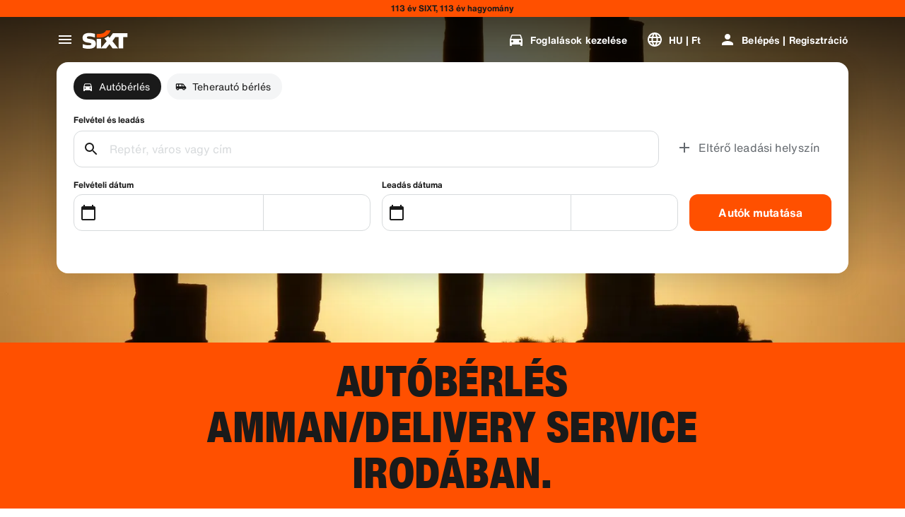

--- FILE ---
content_type: application/javascript
request_url: https://www.sixt.hu/webapp/rent-search/dayjs-locales-64.d6347d1db3887e28.js
body_size: 508
content:
(self.webpackChunk_sixt_web_rent_search=self.webpackChunk_sixt_web_rent_search||[]).push([["66266"],{11351:function(e,n,t){var r;r=function(e){"use strict";var n={name:"hu",weekdays:"vas\xe1rnap_h\xe9tfő_kedd_szerda_cs\xfct\xf6rt\xf6k_p\xe9ntek_szombat".split("_"),weekdaysShort:"vas_h\xe9t_kedd_sze_cs\xfct_p\xe9n_szo".split("_"),weekdaysMin:"v_h_k_sze_cs_p_szo".split("_"),months:"janu\xe1r_febru\xe1r_m\xe1rcius_\xe1prilis_m\xe1jus_j\xfanius_j\xfalius_augusztus_szeptember_okt\xf3ber_november_december".split("_"),monthsShort:"jan_feb_m\xe1rc_\xe1pr_m\xe1j_j\xfan_j\xfal_aug_szept_okt_nov_dec".split("_"),ordinal:function(e){return e+"."},weekStart:1,relativeTime:{future:"%s m\xfalva",past:"%s",s:function(e,n,t,r){return"n\xe9h\xe1ny m\xe1sodperc"+(r||n?"":"e")},m:function(e,n,t,r){return"egy perc"+(r||n?"":"e")},mm:function(e,n,t,r){return e+" perc"+(r||n?"":"e")},h:function(e,n,t,r){return"egy "+(r||n?"\xf3ra":"\xf3r\xe1ja")},hh:function(e,n,t,r){return e+" "+(r||n?"\xf3ra":"\xf3r\xe1ja")},d:function(e,n,t,r){return"egy "+(r||n?"nap":"napja")},dd:function(e,n,t,r){return e+" "+(r||n?"nap":"napja")},M:function(e,n,t,r){return"egy "+(r||n?"h\xf3nap":"h\xf3napja")},MM:function(e,n,t,r){return e+" "+(r||n?"h\xf3nap":"h\xf3napja")},y:function(e,n,t,r){return"egy "+(r||n?"\xe9v":"\xe9ve")},yy:function(e,n,t,r){return e+" "+(r||n?"\xe9v":"\xe9ve")}},formats:{LT:"H:mm",LTS:"H:mm:ss",L:"YYYY.MM.DD.",LL:"YYYY. MMMM D.",LLL:"YYYY. MMMM D. H:mm",LLLL:"YYYY. MMMM D., dddd H:mm"}};return(e&&"object"==typeof e&&"default"in e?e:{default:e}).default.locale(n,null,!0),n},e.exports=r(t(28977))}}]);
//# sourceMappingURL=dayjs-locales-64.d6347d1db3887e28.js.map